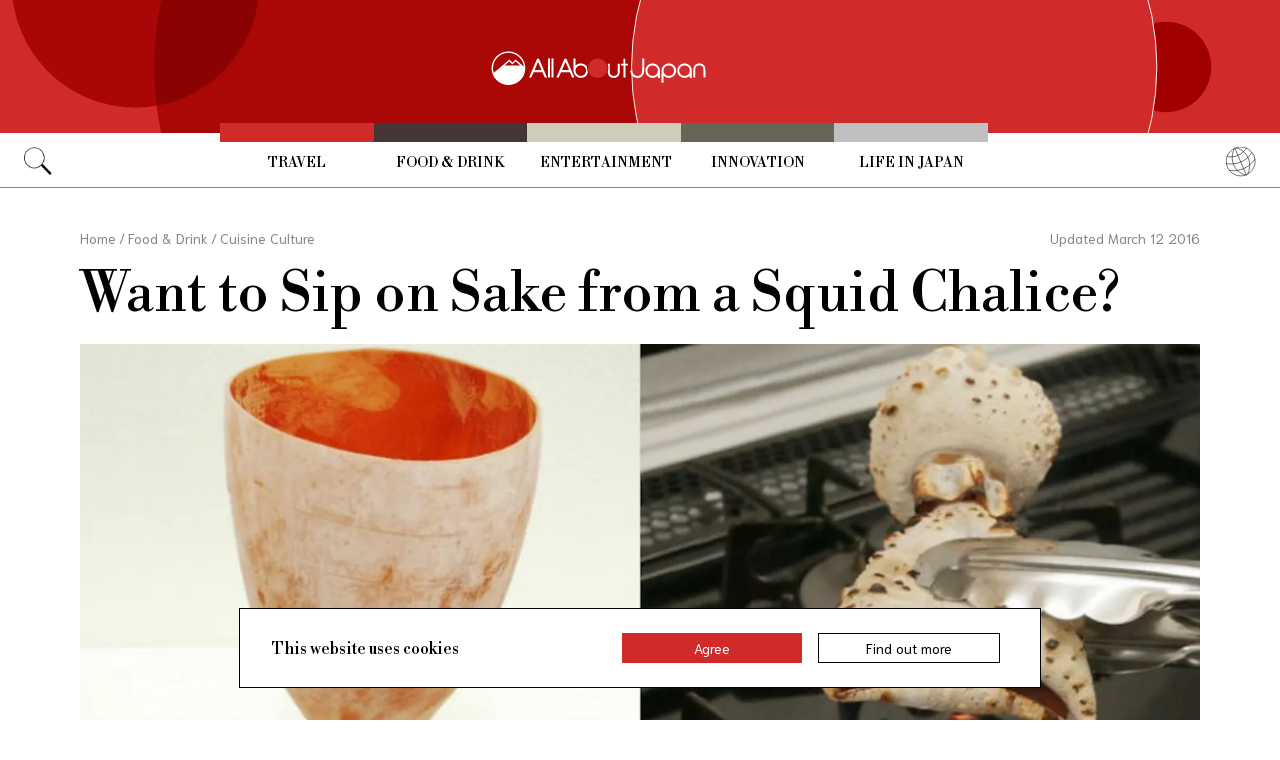

--- FILE ---
content_type: text/html; charset=UTF-8
request_url: https://allabout-japan.com/en/article/2355/
body_size: 8003
content:
<!DOCTYPE html>
<html lang="en">
<head prefix="og: http://ogp.me/ns# fb: http://ogp.me/ns/fb# article: http://ogp.me/ns/article#">
            <link rel="canonical" href="https://allabout-japan.com/en/article/2355/">
    
<link rel="preconnect" href="https://fonts.googleapis.com">
<link rel="preconnect" href="https://fonts.gstatic.com" crossorigin>
<link href="https://fonts.googleapis.com/css2?family=Libre+Bodoni:wght@400..700&family=Literata:opsz,wght@7..72,200..900&family=Niramit:ital,wght@0,200;0,300;0,400;0,500;0,600;0,700;1,200;1,300;1,400;1,500;1,600;1,700&display=swap" rel="stylesheet">


    <meta charset="UTF-8">
    <meta name="keywords" content="All About Japan, japan,Food &amp; Drink,Cuisine Culture,Drinks &amp; Sweets,Weird Japan,Food &amp; Drink,Sake,Japanese Food,Fish">
    <meta name="description" content="Why settle for sake cups when you could be drinking your fine rice wine from an edible chalice made out of squid?">
    <meta property="og:title" content="Want to Sip on Sake from a Squid Chalice? | All About Japan">
    <meta property="og:type" content="website">
    <meta property="og:description" content="Why settle for sake cups when you could be drinking your fine rice wine from an edible chalice made out of squid?">
    <meta property="og:url" content="https://allabout-japan.com/en/article/2355/">
    <meta property="og:image" content="https://imgcp.aacdn.jp/img-a/1200/900/global-aaj-front/article/2016/03/56e31c7c195be_56e31c757817d_203911152.jpg">
    <meta property="og:site_name" content="All About Japan">
    <meta property="fb:app_id" content="1634548196833464">
    <meta property="fb:pages" content="1626199600996814" />
    <meta name="twitter:card" content="summary_large_image">
    <meta name="twitter:site" content="@AllAbout_Japan">
    <meta name="twitter:title" content="Want to Sip on Sake from a Squid Chalice? | All About Japan">
    <meta name="twitter:description" content="Why settle for sake cups when you could be drinking your fine rice wine from an edible chalice made out of squid?">
    <meta name="twitter:image:src" content="https://imgcp.aacdn.jp/img-a/1200/900/global-aaj-front/article/2016/03/56e31c7c195be_56e31c757817d_203911152.jpg">
    <meta name="viewport" content="width=device-width, initial-scale=1, maximum-scale=1, user-scalable=no">
    <meta name="B-verify" content="989620007ca5fb37ae3463b04bfb68c838cc9e65" />

    <title>Want to Sip on Sake from a Squid Chalice? | All About Japan</title>

        <link rel="alternate" hreflang="en" href="https://allabout-japan.com/en/article/2355/">
    
        
    <link rel="shortcut icon" href="https://allabout-japan.com/favicon.ico">
<link type="text/css" rel="stylesheet" href="/css/article.css?id=c730f840b07acd26da31e7d4b86f6ec7">

    <script>(function(w,d,s,l,i){w[l]=w[l]||[];w[l].push({'gtm.start':
new Date().getTime(),event:'gtm.js'});var f=d.getElementsByTagName(s)[0],
j=d.createElement(s),dl=l!='dataLayer'?'&l='+l:'';j.async=true;j.src=
'https://www.googletagmanager.com/gtm.js?id='+i+dl;f.parentNode.insertBefore(j,f);
})(window,document,'script','dataLayer','GTM-W9DBWT');</script>


<script type="text/javascript">
    function isSP() {
        if(  !( navigator.userAgent.match(/iPhone/i) || navigator.userAgent.match(/Android(.+)?Mobile/i) || navigator.userAgent.match(/BlackBerry/i) || navigator.userAgent.match(/Windows Phone/i))  ) {
            return false;
        }else{
            return true;
        }
    }

    function isTablet() {
        var ua = navigator.userAgent;
        if(  (ua.indexOf('Android') > 0 && ua.indexOf('Mobile') == -1) || ua.indexOf('iPad') > 0 || ua.indexOf('Kindle') > 0 || ua.indexOf('Silk') > 0  ) {
            return true;
        }else{
            return false;
        }
    }

    var aa = aa || {};
    aa.v = aa.v || {};

    aa.v.service = 'allabout_japan';
    aa.v.language = 'en';
            aa.v.category = 'food';
                aa.v.sub_category = 'cuisine-culture';
                aa.v.author_type = 'media partner';
                aa.v.author_id = '23';
                aa.v.author_name = 'SoraNews24';
                aa.v.article_id = '2355';
                aa.v.article_type = 'multiple';
                aa.v.article_pubdate = '2016-03-12';
                aa.v.article_updatedate = '2016-03-12';
                    aa.v.page_title = 'Want to Sip on Sake from a Squid Chalice?';
    
    if (isSP()) {
        aa.v.device = 'sp';
    } else {
        aa.v.device = 'pc';
    }
</script>

    <script>(function(w,d,s,l,i){w[l]=w[l]||[];w[l].push({'gtm.start':
new Date().getTime(),event:'gtm.js'});var f=d.getElementsByTagName(s)[0],
j=d.createElement(s),dl=l!='dataLayer'?'&l='+l:'';j.async=true;j.src=
'https://www.googletagmanager.com/gtm.js?id='+i+dl;f.parentNode.insertBefore(j,f);
})(window,document,'script','dataLayer','GTM-W9DBWT');</script>


<script type="text/javascript">
    function isSP() {
        if(  !( navigator.userAgent.match(/iPhone/i) || navigator.userAgent.match(/Android(.+)?Mobile/i) || navigator.userAgent.match(/BlackBerry/i) || navigator.userAgent.match(/Windows Phone/i))  ) {
            return false;
        }else{
            return true;
        }
    }

    function isTablet() {
        var ua = navigator.userAgent;
        if(  (ua.indexOf('Android') > 0 && ua.indexOf('Mobile') == -1) || ua.indexOf('iPad') > 0 || ua.indexOf('Kindle') > 0 || ua.indexOf('Silk') > 0  ) {
            return true;
        }else{
            return false;
        }
    }

    var aa = aa || {};
    aa.v = aa.v || {};

    aa.v.service = 'allabout_japan';
    aa.v.language = 'en';
            aa.v.category = 'food';
                aa.v.sub_category = 'cuisine-culture';
                aa.v.author_type = 'media partner';
                aa.v.author_id = '23';
                aa.v.author_name = 'SoraNews24';
                aa.v.article_id = '2355';
                aa.v.article_type = 'multiple';
                aa.v.article_pubdate = '2016-03-12';
                aa.v.article_updatedate = '2016-03-12';
                    aa.v.page_title = 'Want to Sip on Sake from a Squid Chalice?';
    
    if (isSP()) {
        aa.v.device = 'sp';
    } else {
        aa.v.device = 'pc';
    }
</script>            <script type="text/javascript" async="async" src="//widgets.outbrain.com/outbrain.js"></script>
    
    <!-- Facebook Pixel Code -->
    <script>
    !function(f,b,e,v,n,t,s){if(f.fbq)return;n=f.fbq=function(){n.callMethod?
    n.callMethod.apply(n,arguments):n.queue.push(arguments)};if(!f._fbq)f._fbq=n;
    n.push=n;n.loaded=!0;n.version='2.0';n.queue=[];t=b.createElement(e);t.async=!0;
    t.src=v;s=b.getElementsByTagName(e)[0];s.parentNode.insertBefore(t,s)}(window,
    document,'script','https://connect.facebook.net/en_US/fbevents.js');

    fbq('init', '1519245875051082');
    fbq('track', "PageView");
    fbq('track', 'ViewContent');
    fbq('track', 'Search');</script>

    <noscript><img height="1" width="1" style="display:none"
    src="https://www.facebook.com/tr?id=1519245875051082&ev=PageView&noscript=1"
    /></noscript>
    <!-- End Facebook Pixel Code -->

<script async src="https://securepubads.g.doubleclick.net/tag/js/gpt.js"></script>
<script>
  var googletag = googletag || {};
  googletag.cmd = googletag.cmd || [];
</script>

<script src="/js/general.js?id=5ca7582261c421482436dfdf3af9bffe"></script>
<script src="/js/common.js?id=486577925eb1613dec562007412e71ec"></script>
<script src="/js/return-to-top.js?id=2b44630e450271948a7e067eecbf180b"></script>
</head>

<body>

<noscript><iframe src="https://www.googletagmanager.com/ns.html?id=GTM-W9DBWT"
height="0" width="0" style="display:none;visibility:hidden"></iframe></noscript>


<!--div id="fb-root"></div-->
<script>(function(d, s, id) {
  var js, fjs = d.getElementsByTagName(s)[0];
  if (d.getElementById(id)) return;
  js = d.createElement(s); js.id = id;
  js.src = "//connect.facebook.net/en_US/sdk.js#xfbml=1&version=v2.4";
  fjs.parentNode.insertBefore(js, fjs);
}(document, 'script', 'facebook-jssdk'));</script>



<header class="pc">
    <a href="https://allabout-japan.com/en/">
        <img src="https://allabout-japan.com/image/header/banner_pc.svg" alt="allabout japan"">
    </a>

    <nav class="container">
        <!-- 検索 虫眼鏡 -->
        <div class="search_container">
            <div class="search_icon">
                <img src="https://allabout-japan.com/image/header/icon_search.png">
            </div>
            <div class="search_form">
                <form action="https://allabout-japan.com/en/search/" method="get">
                    <label onclick=""><input class="search_input" type="search" name="q" placeholder="Uncover more" required /></label>
                    <button class="search_submit" id="search" type="submit"><i class="fa fa-search"></i>Go</button>
                </form>
            </div>
        </div>

        <!-- カテゴリ -->
        <div class="topnav">
            <ul class="topnav_menu">
                                            <li class="menu_item">
                    <a class="menu_item_anchor travel" href="https://allabout-japan.com/en/travel/">Travel</a>
                </li>
                                <li class="menu_item">
                    <a class="menu_item_anchor food" href="https://allabout-japan.com/en/food/">Food &amp; Drink</a>
                </li>
                                <li class="menu_item">
                    <a class="menu_item_anchor fun" href="https://allabout-japan.com/en/fun/">Entertainment</a>
                </li>
                                <li class="menu_item">
                    <a class="menu_item_anchor innovations" href="https://allabout-japan.com/en/innovations/">Innovation</a>
                </li>
                                <li class="menu_item">
                    <a class="menu_item_anchor shopping" href="https://allabout-japan.com/en/shopping/">Life in Japan</a>
                </li>
                                        </ul>
        </div>

        <!-- 言語選択 -->
        <div class="language_container">
            <div class="language_icon">
                <img src="https://allabout-japan.com/image/header/icon_language.svg">
            </div>
            <div id="language_options" class="language_options">
                <ul>
                                            <li class="language_options_item">
                            <a class="language_options_item_link" href="https://allabout-japan.com/en/">English</a>
                        </li>
                                            <li class="language_options_item">
                            <a class="language_options_item_link" href="https://allabout-japan.com/zh-cn/">简体中文</a>
                        </li>
                                            <li class="language_options_item">
                            <a class="language_options_item_link" href="https://allabout-japan.com/zh-tw/">繁體中文</a>
                        </li>
                                            <li class="language_options_item">
                            <a class="language_options_item_link" href="https://allabout-japan.com/th/">ภาษาไทย</a>
                        </li>
                                            <li class="language_options_item">
                            <a class="language_options_item_link" href="https://allabout-japan.com/ko/">한국어</a>
                        </li>
                                            <li class="language_options_item">
                            <a class="language_options_item_link" href="https://allabout-japan.com/ja/">日本語</a>
                        </li>
                                    </ul>
            </div>
        </div>
    </nav>
</header>
<header class="sp">
    <div class="sp_nav">
        <a href="https://allabout-japan.com/en/">
            <img src="https://allabout-japan.com/image/header/banner_sp.svg" alt="allabout japan"">
        </a>
        <div>
            <object id="sp_nav_icon_object" class="sp_nav_icon" type="image/svg+xml" data="https://allabout-japan.com/image/header/icon_hamburger.svg"></object>
        </div>
    </div>

    <nav class="sp_nav_modal">
        <div class="sp_search_and_language">
            <!-- 検索 虫眼鏡 -->
            <div class="sp_search">
                <img class="sp_search_icon" src="https://allabout-japan.com/image/header/icon_search.png">

                <div class="sp_search_form">
                    <form action="https://allabout-japan.com/en/search/" method="get">
                        <label onclick=""><input class="sp_search_input" type="search" name="q" placeholder="Uncover more" required /></label>
                    </form>
                </div>
            </div>

            <!-- 言語選択 -->
            <div class="sp_language_container">
                <div class="sp_language_icon">
                    <img src="https://allabout-japan.com/image/header/icon_language.svg">
                </div>
                <div id="sp_language_options" class="sp_language_options">
                    <ul>
                                                <li><a href="https://allabout-japan.com/en/">English</a></li>
                                                <li><a href="https://allabout-japan.com/zh-cn/">简体中文</a></li>
                                                <li><a href="https://allabout-japan.com/zh-tw/">繁體中文</a></li>
                                                <li><a href="https://allabout-japan.com/th/">ภาษาไทย</a></li>
                                                <li><a href="https://allabout-japan.com/ko/">한국어</a></li>
                                                <li><a href="https://allabout-japan.com/ja/">日本語</a></li>
                                            </ul>
                </div>
            </div>
        </div>

        <div class="sp_nav_links">
            <a class="sp_nav_home" href="https://allabout-japan.com/en/">HOME</a>
            <ul class="sp_nav_menu">
                                                <li class="sp_menu_item">
                    <a class="sp_menu_item_anchor travel" href="https://allabout-japan.com/en/travel/">Travel</a>
                </li>
                                <li class="sp_menu_item">
                    <a class="sp_menu_item_anchor food" href="https://allabout-japan.com/en/food/">Food &amp; Drink</a>
                </li>
                                <li class="sp_menu_item">
                    <a class="sp_menu_item_anchor fun" href="https://allabout-japan.com/en/fun/">Entertainment</a>
                </li>
                                <li class="sp_menu_item">
                    <a class="sp_menu_item_anchor innovations" href="https://allabout-japan.com/en/innovations/">Innovation</a>
                </li>
                                <li class="sp_menu_item">
                    <a class="sp_menu_item_anchor shopping" href="https://allabout-japan.com/en/shopping/">Life in Japan</a>
                </li>
                                            </ul>
        </div>

        <hr class="short">

        <div class="sp_nav_abouts">
            <a class="sp_nav_abouts_anchor" href="https://allabout-japan.com/en/about/">About Us</a>
            <a class="sp_nav_abouts_anchor" href="https://allabout-japan.com/en/site-policy/">Site Policy</a>
        </div>
    </nav>


</header>
<main class="main container">
<article class="article_container">
    <div class="article_meta">
        
        <aside>
            <div class="breadcrumb">
    <a href="https://allabout-japan.com/en/" class="breadcrumb_link"><span>Home</span></a>
        <span class="breadcrumb_delimiter">/</span> 
    <a href="https://allabout-japan.com/en/food/" class="breadcrumb_link"><span>Food &amp; Drink</span></a>
        <span class="breadcrumb_delimiter">/</span> 
    <a href="https://allabout-japan.com/en/food/cuisine-culture/" class="breadcrumb_link"><span>Cuisine Culture</span></a>
    </div>
        </aside>

        
        <time class="updated_time" datetime="2016-03-12">Updated March 12 2016</time>
    </div>

    
    <header class="article_header">
        
        <h1 class="main_title">Want to Sip on Sake from a Squid Chalice?</h1>

        
                <div class="article_image_area no_link">
            <figure class="article_image_component">
        <img class="article_image" loading="eager" src="https://imgcp.aacdn.jp/img-a/1440/auto/global-aaj-front/article/2016/03/56e31c7c195be_56e31c757817d_203911152.jpg" alt="Want to Sip on Sake from a Squid Chalice?">
    
    
        <figcaption class="image_quotation">
        <blockquote>
            
                        <a class="image_quotation_link" href="http://gigazine.net/news/20160308-ika-glass/" target="_blank">gigazine.net</a>
                    </blockquote>
    </figcaption>
    </figure>        </div>
        
        <div class="article_header_description_area">
            <div class="article_header_description_main">
                                
                <p class="lead_txt">Wanting to spice up your sake glass collection? Then say hello to “Ika Glass,” a cup made out of squid meat that you can drink from, cook, and then eat.</p>
                
                
                <address class="article_written_by">
                    <a class="article_written_link" href="/en/author/detail/23/">
                        By SoraNews24
                    </a>
                </address>
            </div>

            
            <aside>
                <ul class="share_social">
        <li>
        <span class="share_social_label">Share:</span>
    </li>

    
    <li class="share_social_icon_item">
        <a href="http://twitter.com/share?text=Want%20to%20Sip%20on%20Sake%20from%20a%20Squid%20Chalice%3F&amp;url=https%3A%2F%2Fallabout-japan.com%2Fen%2Farticle%2F2355%2F&amp;hashtags=AllAboutJapan&amp;via=AllAbout_Japan" onClick="window.open(this.href, 'tweetwindow', 'width=550, height=450, personalbar=0, toolbar=0, scrollbars=1, resizable=1'); return false;">
            <img class="sns_icon" src="https://allabout-japan.com/image/sns/x_twitter.png" alt="x logo">
        </a>
    </li>
    
    <li class="share_social_icon_item">
        <a href="http://www.facebook.com/sharer.php?u=https%3A%2F%2Fallabout-japan.com%2Fen%2Farticle%2F2355%2F&amp;t=Want%20to%20Sip%20on%20Sake%20from%20a%20Squid%20Chalice%3F" onclick="window.open(this.href, 'window', 'width=550, height=450,personalbar=0,toolbar=0,scrollbars=1,resizable=1'); return false;">
            <img class="sns_icon" src="https://allabout-japan.com/image/sns/facebook.png" alt="facebook logo">        </a>
    </li>
    
    </ul>            </aside>
        </div>
    </header>

    <div class="article_body">
        <div class="article_body_contents_area">
            
            
            
            
                        <section class="article_body_section" >
                
                                <div class="article_image_area no_link">
                    <figure class="article_image_component">
        <img class="article_image" loading="lazy" src="https://imgcp.aacdn.jp/img-a/1200/auto/global-aaj-front/article/2016/03/56e31d1f3b73f_56e31d1859777_857734730.jpg" alt="">
    
    
        <figcaption class="image_quotation">
        <blockquote>
                        <p class="image_quotation_text">http://item.rakuten.co.jp/kaneni/725856/</p>
            
                    </blockquote>
    </figcaption>
    </figure>                </div>
                
                <p class="contents_body_txt">This novelty was created by the Hokkaido seafood specialty shop Fujiyahonten. The company offers a variety of foods that incorporate seafood in novel ways, such as crackers or candy, but nothing quite beats out the wow-factor of the Ika Glass.</p>
            </section>
            
            
            
            
            
            
            
            
            
                        <section class="article_body_section" >
                
                                <div class="article_image_area no_link">
                    <figure class="article_image_component">
        <img class="article_image" loading="lazy" src="https://imgcp.aacdn.jp/img-a/1200/auto/global-aaj-front/article/2016/03/56e31e631d3ea_56e31db723567_190133561.jpg" alt="">
    
    
        <figcaption class="image_quotation">
        <blockquote>
                        <p class="image_quotation_text">http://gigazine.net/news/20160308-ika-glass/</p>
            
                    </blockquote>
    </figcaption>
    </figure>                </div>
                
                <p class="contents_body_txt">Just to show off how bizarre this thing is, let’s take a look at how it’s supposed to be used, step by step.<br />
<br />
The cup goes best with warm sake, and honestly the thought of drinking anything else like soda or juice out of it is just unth-<i>ink</i>-able.</p>
            </section>
            
            
            
            
            
            
            
            
            
                        <section class="article_body_section" >
                
                                <div class="article_image_area no_link">
                    <figure class="article_image_component">
        <img class="article_image" loading="lazy" src="https://imgcp.aacdn.jp/img-a/1200/auto/global-aaj-front/article/2016/03/56e31e63801e9_56e31df420fae_1227514266.jpg" alt="">
    
    
        <figcaption class="image_quotation">
        <blockquote>
                        <p class="image_quotation_text">http://gigazine.net/news/20160308-ika-glass/</p>
            
                    </blockquote>
    </figcaption>
    </figure>                </div>
                
                <p class="contents_body_txt">Then, once you’ve finished drinking, it’s time for the real fun to start.</p>
            </section>
            
            
            
            
            
            
            
            
            
                        <section class="article_body_section" >
                
                                <div class="article_image_area no_link">
                    <figure class="article_image_component">
        <img class="article_image" loading="lazy" src="https://imgcp.aacdn.jp/img-a/1200/auto/global-aaj-front/article/2016/03/56e31e63c8eb8_56e31e5184e07_171697649.jpg" alt="">
    
    
        <figcaption class="image_quotation">
        <blockquote>
                        <p class="image_quotation_text">http://gigazine.net/news/20160308-ika-glass/</p>
            
                    </blockquote>
    </figcaption>
    </figure>                </div>
                
                <p class="contents_body_txt">Since the Ika Glass is a little hard to eat in its cup shape, cutting it into pieces makes the job easier.</p>
            </section>
            
            
            
            
            
            
            
            
            
                        <section class="article_body_section" >
                
                                <div class="article_image_area no_link">
                    <figure class="article_image_component">
        <img class="article_image" loading="lazy" src="https://imgcp.aacdn.jp/img-a/1200/auto/global-aaj-front/article/2016/03/56e31f20c534c_56e31ea8427b3_842733488.jpg" alt="">
    
    
        <figcaption class="image_quotation">
        <blockquote>
                        <p class="image_quotation_text">http://gigazine.net/news/20160308-ika-glass/</p>
            
                    </blockquote>
    </figcaption>
    </figure>                </div>
                
                <p class="contents_body_txt">Hey, it almost looks like normal food now!</p>
            </section>
            
            
            
            
            
            
            
            
            
                        <section class="article_body_section" >
                
                                <div class="article_image_area has_link">
                    <figure class="article_image_component">
        <a href="http://en.rocketnews24.com/2016/03/09/drink-cook-eat-new-ika-glass-is-a-cup-made-entirely-of-squid%e3%80%90pics%e3%80%91/" target="_blank" rel="noopener">
        <img class="article_image" loading="lazy" src="https://imgcp.aacdn.jp/img-a/1200/auto/global-aaj-front/article/2016/03/56e31f2137cf4_56e31ebb1a6bd_372789968.jpg" alt="">
    </a>
    
    
        <figcaption class="image_quotation">
        <blockquote>
                        <p class="image_quotation_text">http://gigazine.net/news/20160308-ika-glass/</p>
            
                    </blockquote>
    </figcaption>
    </figure>                </div>
                
                <p class="contents_body_txt">Wait a minute… what’s that regular, non-squid sake glass doing there? That’s cheating!<br />
<br />
So, are you feeling hungry? If the Ika Glass seems like something you’d like to try out yourself—or better yet, give as a present to an unsuspecting “friend”—then you can order it from <a href="http://item.rakuten.co.jp/kaneni/725856/" target="_blank">Rakuten</a>. At only ¥1,180 (US$10.50) each, it’s the most confusion per square squid that money can buy. If you want to check out more goodies from Fujiten, like its green tea white chocolate made with cane sugar and corn, you can browse the website <a href="http://www.fujiyahonten.jp/index.html" target="_blank">here</a>. <br />
<br />
<b>Related Stories:</b><br />
<a href="http://en.rocketnews24.com/2014/03/28/how-to-easy-to-fix-capriccio-rolls-look-like-roses-make-you-look-like-a-master-chef/" target="_blank">How-to: Easy-to-make Capriccio rolls look like roses, make you look like a master chef</a><br />
<a href="http://en.rocketnews24.com/2015/11/09/drink-green-we-check-out-the-amazing-green-tea-party-presented-by-isetan-and-ito-en-pics/" target="_blank">Drink Green! We check out the amazing “Green Tea Party” presented by Isetan and Ito En!</a><br />
<a href="http://en.rocketnews24.com/2016/01/08/successful-wii-u-shooter-splatoon-is-about-to-get-two-manga-adaptations/" target="_blank">Successful Wii U shooter Splatoon is about to get two manga adaptations</a></p>
            </section>
            
            
            
            
            
                    </div>

        <div class="article_side_area">
            <aside>
                                    <div class="article_ad">
                        <script>
  googletag.cmd.push(function() {
    googletag.defineSlot('/4872126/aa_AAJ_article_1stRec', [[336, 280], [300, 250], [300, 600]], 'div-gpt-ad-1525744191340-0').addService(googletag.pubads());
    googletag.pubads().enableSingleRequest();
    googletag.enableServices();
  });
</script>
<!-- /4872126/aa_AAJ_article_1stRec -->
<div id='div-gpt-ad-1525744191340-0'style="text-align: center;">
<script>
googletag.cmd.push(function() { googletag.display('div-gpt-ad-1525744191340-0'); });
</script>
</div>
                    </div>
                    <div class="article_ad">
                        <script>
  googletag.cmd.push(function() {
    googletag.defineSlot('/4872126/aa_AAJ_article_2ndRec', [[336, 280], [300, 250]], 'div-gpt-ad-1525744240477-0').addService(googletag.pubads());
    googletag.pubads().enableSingleRequest();
    googletag.enableServices();
  });
</script>

<!-- /4872126/aa_AAJ_article_2ndRec -->
<div id='div-gpt-ad-1525744240477-0'style="text-align: center;">
<script>
googletag.cmd.push(function() { googletag.display('div-gpt-ad-1525744240477-0'); });
</script>
</div>
                    </div>
                            </aside>
            <div>
                
                                <div class="article_tags_area">
                    <div>
                        <span class="article_tags_label">Tags</span>
                    </div>

                                        <div class="article_tag_layout">
                        <div class="tag_component">
    <a href="/en/tag/food-drink/">
        <div class="tag_box">
            Food &amp; Drink
        </div>
    </a>
</div>
                    </div>
                                        <div class="article_tag_layout">
                        <div class="tag_component">
    <a href="/en/tag/sake/">
        <div class="tag_box">
            Sake
        </div>
    </a>
</div>
                    </div>
                                        <div class="article_tag_layout">
                        <div class="tag_component">
    <a href="/en/tag/japanese/">
        <div class="tag_box">
            Japanese Food
        </div>
    </a>
</div>
                    </div>
                                        <div class="article_tag_layout">
                        <div class="tag_component">
    <a href="/en/tag/fish/">
        <div class="tag_box">
            Fish
        </div>
    </a>
</div>
                    </div>
                                    </div>
                
                
                <div class="article_side_author_area">
                    <address class="author-profile-area">
    <a href="/en/author/detail/23/">
                <img class="profile_image" loading="lazy" src="https://imgcp.aacdn.jp/img-a/240/auto/global-aaj-front/author/2015/10/5631feff79cca_5631fefc711f4_864071343.jpg" alt="SoraNews24" width="60">
                <p class="profile_txt">Headquartered in Tokyo, Japan, SoraNews24 is a bilingual news blog. Since our humble launch in 2008 we’ve built a massive fan base by reporting the interesting, strange and random. </p>
    </a>
        <span class="blog_url"><a href="https://soranews24.com" target="_blank">soranews24.com</a></span>
    </address>
                </div>

                                <div class="article_side_latest_area">
                    
                    <aside class="author_latest">
                        <span class="author_latest_label">Also recently by SoraNews24</span>
                        <ul>
                                                        <li class="author_latest_item">
                                <a class="author_latest_link_txt" href="/en/article/10155/">Japan to Pay Families if Vaccine Causes Death</a>
                            </li>
                                                        <li class="author_latest_item">
                                <a class="author_latest_link_txt" href="/en/article/10108/">Make Your Own Cup-Noodle-Approved Chawanmushi</a>
                            </li>
                                                        <li class="author_latest_item">
                                <a class="author_latest_link_txt" href="/en/article/10113/">Touchless Toilet Panel Is Safety Innovation</a>
                            </li>
                                                    </ul>
                    </aside>
                </div>
                
                                <aside class="article_side_banner_area">
                    <a href="https://world-natural-heritage.jp/en/" target="_blank">
    <img src="https://allabout-japan.com/image/banner/world-natural-heritage.jpg" alt="World Natural Heritage">
</a>                </aside>
                            </div>
        </div>
    </div>

    </article>

<hr class="bottom_hr">

<div class="article_bottom_container">
        <aside class="related_articles">
        <span class="related_article_label">Related Articles</span>

        <div class="related_article_grid">
         
            <article class="article_card">
    
    <a class="article_card_link" href="/en/article/11395/">
        <div class="article_card_contents">
            <div class="article_card_thumbnail">
                <img src="https://imgcp.aacdn.jp/img-a/400/auto/global-aaj-front/article/2025/07/686b600c3d30d_686b5865c7d02_1804120966.jpeg" alt="Eating and Drinking the Back Streets of Nara">
            </div>
            <div>
                <h2 class="article_card_title">
                    Eating and Drinking the Back Streets of Nara
                </h2>
                <p class="article_card_lead">
                    Most people do Nara as a day trip, but actually staying there and spending a few days--and nights--lets you explore the rich cuisine of its backstreets.
                </p>
            </div>
        </div>
    </a>
</article>         
            <article class="article_card">
    
    <a class="article_card_link" href="/en/article/11367/">
        <div class="article_card_contents">
            <div class="article_card_thumbnail">
                <img src="https://imgcp.aacdn.jp/img-a/400/auto/global-aaj-front/article/2025/02/67b13453b47bc_67b133f9890cf_1120644699.jpg" alt="Humble Feasts: 36 Hours of Osaka Comfort Food">
            </div>
            <div>
                <h2 class="article_card_title">
                    Humble Feasts: 36 Hours of Osaka Comfort Food
                </h2>
                <p class="article_card_lead">
                    Osaka’s vibrant southern district of Namba offers a wealth of reasonable dining options, the best of which are neighborhood landmarks serving local favorites.
                </p>
            </div>
        </div>
    </a>
</article>         
            <article class="article_card">
    
    <a class="article_card_link" href="/en/article/11248/">
        <div class="article_card_contents">
            <div class="article_card_thumbnail">
                <img src="https://imgcp.aacdn.jp/img-a/400/auto/global-aaj-front/article/2024/02/65c6c688ac8dd_65c6c33dc5037_46602733.jpg" alt="This Sushi Ambassador Promotes Japanese Culture">
            </div>
            <div>
                <h2 class="article_card_title">
                    This Sushi Ambassador Promotes Japanese Culture
                </h2>
                <p class="article_card_lead">
                    Matsunozushi is a historic sushi shop located near Tokyo’s Omori-Kaigan Station. From behind the counter, its fourth-generation chef Yoshinori Tezuka can explain in detail about the sources of the ingredients and the food preparation methods.
                </p>
            </div>
        </div>
    </a>
</article>         
            <article class="article_card">
    
    <a class="article_card_link" href="/en/article/11238/">
        <div class="article_card_contents">
            <div class="article_card_thumbnail">
                <img src="https://imgcp.aacdn.jp/img-a/400/auto/global-aaj-front/article/2024/01/65a9b8a6055d8_65a9b89d85005_294591036.jpg" alt="Three of Japan&#039;s Wine Regions You Need to Visit">
            </div>
            <div>
                <h2 class="article_card_title">
                    Three of Japan&#039;s Wine Regions You Need to Visit
                </h2>
                <p class="article_card_lead">
                    With around 350 wineries now scattered across Japan, crafting a travel itinerary around some of them is a wonderful way to experience the country. Exploring three of Japan’s most celebrated wine regions.
                </p>
            </div>
        </div>
    </a>
</article>                </div>
    </aside>
    </div>

</main>

<footer class="footer">
    <div class="container">
        <div class="footer_links">
            <ul class="footer_menu">
                                                <li class="footer_menu_item">
                    <a class="footer_menu_item_anchor travel" href="https://allabout-japan.com/en/travel/">Travel</a>
                </li>
                                <li class="footer_menu_item">
                    <a class="footer_menu_item_anchor food" href="https://allabout-japan.com/en/food/">Food &amp; Drink</a>
                </li>
                                <li class="footer_menu_item">
                    <a class="footer_menu_item_anchor fun" href="https://allabout-japan.com/en/fun/">Entertainment</a>
                </li>
                                <li class="footer_menu_item">
                    <a class="footer_menu_item_anchor innovations" href="https://allabout-japan.com/en/innovations/">Innovation</a>
                </li>
                                <li class="footer_menu_item">
                    <a class="footer_menu_item_anchor shopping" href="https://allabout-japan.com/en/shopping/">Life in Japan</a>
                </li>
                                            </ul>

            <div class="footer_sns">
                <span class="footer_sns_label">See us on, and join in the conversation</span>

                                    <ul class="footer_sns_icons">
                                                <li><a href="https://instagram.com/allabout_japan_/" target="_blank"><img class="sns_icon" src="https://allabout-japan.com/image/sns/instagram.png" alt="instagram logo"></a></li>
                        <li><a href="https://www.facebook.com/AllAboutJapan.en" target="_blank"><img class="sns_icon" src="https://allabout-japan.com/image/sns/facebook.png" alt="facebook logo"></a></li>

                                            </ul>
                            </div>
        </div>

        <div class="footer_abouts">
            <a class="footer_abouts_anchor" href="https://allabout-japan.com/en/about/">About Us</a>
            <a class="footer_abouts_anchor" href="https://allabout-japan.com/en/site-policy/">Site Policy</a>
        </div>

        <div class="footer_logo">
            <img class="footer_logo_img" src="https://allabout-japan.com/image/common/logo.jpg" alt="all about japan">
            <p class="footer_copyright">&copy;AllAbout-Japan.com - All rights reserved.</p>
        </div>

            </div>
</footer>
<div id="return_to_top" class="return_to_top">
    <img src="https://allabout-japan.com/image/common/return_to_top.png">
</div>

<script type="text/javascript">
    $(function(){
        if (!localStorage.getItem('cookieAccepted')) {
            $('.cookie-message').show();
        }
        $('.cookie-agree').on('click', function() {
            $('.cookie-message').hide();
            localStorage.setItem('cookieAccepted', 'true');
        });
    });
</script>

<div class="cookie-message">
    <div class="cookie-content">
        <p class="cookie-text">This website uses cookies</p>
        <button class="cookie-agree">Agree</button>
        <a class="cookie-more" href="https://allabout-japan.com/en/site-policy/eu/" target="_blank">Find out more</a>
    </div>
</div>


<script async src="//platform.twitter.com/widgets.js" charset="utf-8"></script>
<script async defer src="//platform.instagram.com/en_US/embeds.js"></script>
</body>
</html>


--- FILE ---
content_type: text/html; charset=utf-8
request_url: https://www.google.com/recaptcha/api2/aframe
body_size: 182
content:
<!DOCTYPE HTML><html><head><meta http-equiv="content-type" content="text/html; charset=UTF-8"></head><body><script nonce="0TU4_MuaqJV6Fiv1uhza7w">/** Anti-fraud and anti-abuse applications only. See google.com/recaptcha */ try{var clients={'sodar':'https://pagead2.googlesyndication.com/pagead/sodar?'};window.addEventListener("message",function(a){try{if(a.source===window.parent){var b=JSON.parse(a.data);var c=clients[b['id']];if(c){var d=document.createElement('img');d.src=c+b['params']+'&rc='+(localStorage.getItem("rc::a")?sessionStorage.getItem("rc::b"):"");window.document.body.appendChild(d);sessionStorage.setItem("rc::e",parseInt(sessionStorage.getItem("rc::e")||0)+1);localStorage.setItem("rc::h",'1769522787049');}}}catch(b){}});window.parent.postMessage("_grecaptcha_ready", "*");}catch(b){}</script></body></html>

--- FILE ---
content_type: application/javascript; charset=utf-8
request_url: https://fundingchoicesmessages.google.com/f/AGSKWxX_Lmi6Fj1frIDXQmJn7iD3gRUPZWo04bO91keTKaLIKghUsTP2nWamTJlETNu-gCR5iuonu4n8Ci-S-tJaVs864CXD2GcK6Maz3IOfaar9oVIkWV2eY3cSEqyUwCgmS6su2QoAC0sMiKAqvzEG4QiBPjYaeJq1uVYvTryN9q4TziUZWC9ZGR_7-9U6/_/head486x60./show_ads.js_ad5./flash/advertis_player_ads_
body_size: -1286
content:
window['01e099ba-c8f8-4d69-bbf5-57928488afd3'] = true;